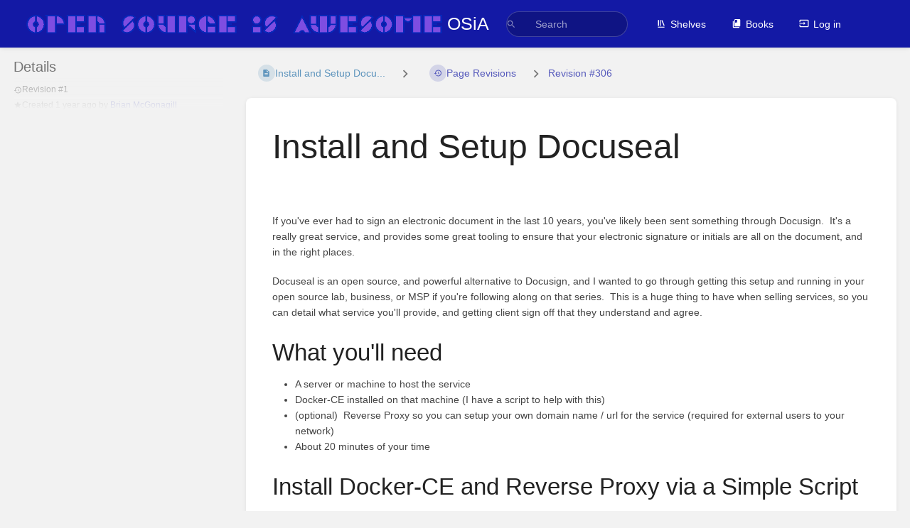

--- FILE ---
content_type: text/html; charset=utf-8
request_url: https://wiki.opensourceisawesome.com/books/document-signatrues/page/install-and-setup-docuseal/revisions/306
body_size: 8949
content:
<!DOCTYPE html>
<html lang="en-GB"
      dir="ltr"
      class="">
<head>
    <title>Page Revision for Install and Setup Docu... | OSiA</title>

    <!-- Meta -->
    <meta charset="utf-8">
    <meta name="viewport" content="width=device-width">
    <meta name="token" content="K0QVan69xhtxomGwKUBfrMzjoFFGZdkP7LQm9qzF">
    <meta name="base-url" content="https://wiki.opensourceisawesome.com">
    <meta name="theme-color" content="#1319a5"/>

    <!-- Social Cards Meta -->
    <meta property="og:title" content="Page Revision for Install and Setup Docu... | OSiA">
    <meta property="og:url" content="https://wiki.opensourceisawesome.com/books/document-signatrues/page/install-and-setup-docuseal/revisions/306">
    
    <!-- Styles -->
    <link rel="stylesheet" href="https://wiki.opensourceisawesome.com/dist/styles.css?version=v25.11.6">

    <!-- Icons -->
    <link rel="icon" type="image/png" sizes="256x256" href="https://wiki.opensourceisawesome.com/icon.png">
    <link rel="icon" type="image/png" sizes="180x180" href="https://wiki.opensourceisawesome.com/icon-180.png">
    <link rel="apple-touch-icon" sizes="180x180" href="https://wiki.opensourceisawesome.com/icon-180.png">
    <link rel="icon" type="image/png" sizes="128x128" href="https://wiki.opensourceisawesome.com/icon-128.png">
    <link rel="icon" type="image/png" sizes="64x64" href="https://wiki.opensourceisawesome.com/icon-64.png">
    <link rel="icon" type="image/png" sizes="32x32" href="https://wiki.opensourceisawesome.com/icon-32.png">

    <!-- PWA -->
    <link rel="manifest" href="https://wiki.opensourceisawesome.com/manifest.json" crossorigin="use-credentials">
    <meta name="mobile-web-app-capable" content="yes">

    <!-- OpenSearch -->
    <link rel="search" type="application/opensearchdescription+xml" title="OSiA" href="https://wiki.opensourceisawesome.com/opensearch.xml">

    <!-- Custom Styles & Head Content -->
    <style>
    :root {
        --color-primary: #1319a5;
        --color-primary-light: rgba(19,25,165,0.15);
        --color-link: #1319a5;
        --color-bookshelf: #a94747;
        --color-book: #077b70;
        --color-chapter: #af4d0d;
        --color-page: #206ea7;
        --color-page-draft: #7e50b1;
    }
</style>
    <!-- Start: custom user content -->
<!-- Matomo -->
<script nonce="HCxr8isfLxQ2vhcDU2cerJlW">
  var _paq = window._paq = window._paq || [];
  /* tracker methods like "setCustomDimension" should be called before "trackPageView" */
  _paq.push(['trackPageView']);
  _paq.push(['enableLinkTracking']);
  (function() {
    var u="//stats.opensourceisawesome.com/";
    _paq.push(['setTrackerUrl', u+'matomo.php']);
    _paq.push(['setSiteId', '1']);
    var d=document, g=d.createElement('script'), s=d.getElementsByTagName('script')[0];
    g.async=true; g.src=u+'matomo.js'; s.parentNode.insertBefore(g,s);
  })();
</script>

<script src="https://stats.opensourceisawesome.com/index.php?module=CoreAdminHome&amp;action=optOutJS&amp;divId=bkmrk--matomo-opt-out&amp;language=auto&amp;backgroundColor=FFFFFF&amp;fontColor=000000&amp;fontSize=14px&amp;fontFamily=Arial&amp;showIntro=1" nonce="HCxr8isfLxQ2vhcDU2cerJlW"></script>

<script async defer src="https://tj.routemehome.org/tracker.js" data-website-id="cmif8dx2900011rucjpx4cb1c" nonce="HCxr8isfLxQ2vhcDU2cerJlW"></script>
      
<!-- End Matomo Code -->
<!-- End: custom user content -->

    
    <!-- Translations for JS -->
    </head>
<body
          class="tri-layout ">

        <a class="px-m py-s skip-to-content-link print-hidden" href="#main-content">Skip to main content</a>    <div component="notification"
     option:notification:type="success"
     option:notification:auto-hide="true"
     option:notification:show="false"
     style="display: none;"
     class="notification pos"
     role="alert">
    <svg class="svg-icon" data-icon="check-circle" role="presentation"  xmlns="http://www.w3.org/2000/svg" viewBox="0 0 24 24"><path fill="none" d="M0 0h24v24H0z"/><path d="M12 2C6.48 2 2 6.48 2 12s4.48 10 10 10 10-4.48 10-10S17.52 2 12 2m-2 15-5-5 1.41-1.41L10 14.17l7.59-7.59L19 8z"/></svg> <span></span><div class="dismiss"><svg class="svg-icon" data-icon="close" role="presentation"  xmlns="http://www.w3.org/2000/svg" viewBox="0 0 24 24"><path d="M19 6.41 17.59 5 12 10.59 6.41 5 5 6.41 10.59 12 5 17.59 6.41 19 12 13.41 17.59 19 19 17.59 13.41 12z"/></svg></div>
</div>

<div component="notification"
     option:notification:type="warning"
     option:notification:auto-hide="false"
     option:notification:show="false"
     style="display: none;"
     class="notification warning"
     role="alert">
    <svg class="svg-icon" data-icon="info" role="presentation"  xmlns="http://www.w3.org/2000/svg" viewBox="0 0 24 24"><path fill="none" d="M0 0h24v24H0z"/><path d="M11 17h2v-6h-2zm1-15C6.48 2 2 6.48 2 12s4.48 10 10 10 10-4.48 10-10S17.52 2 12 2m0 18c-4.41 0-8-3.59-8-8s3.59-8 8-8 8 3.59 8 8-3.59 8-8 8M11 9h2V7h-2z"/></svg> <span></span><div class="dismiss"><svg class="svg-icon" data-icon="close" role="presentation"  xmlns="http://www.w3.org/2000/svg" viewBox="0 0 24 24"><path d="M19 6.41 17.59 5 12 10.59 6.41 5 5 6.41 10.59 12 5 17.59 6.41 19 12 13.41 17.59 19 19 17.59 13.41 12z"/></svg></div>
</div>

<div component="notification"
     option:notification:type="error"
     option:notification:auto-hide="false"
     option:notification:show="false"
     style="display: none;"
     class="notification neg"
     role="alert">
    <svg class="svg-icon" data-icon="danger" role="presentation"  xmlns="http://www.w3.org/2000/svg" viewBox="0 0 24 24"><path d="M15.73 3H8.27L3 8.27v7.46L8.27 21h7.46L21 15.73V8.27zM12 17.3c-.72 0-1.3-.58-1.3-1.3s.58-1.3 1.3-1.3 1.3.58 1.3 1.3-.58 1.3-1.3 1.3m1-4.3h-2V7h2z"/><path fill="none" d="M0 0h24v24H0z"/></svg> <span></span><div class="dismiss"><svg class="svg-icon" data-icon="close" role="presentation"  xmlns="http://www.w3.org/2000/svg" viewBox="0 0 24 24"><path d="M19 6.41 17.59 5 12 10.59 6.41 5 5 6.41 10.59 12 5 17.59 6.41 19 12 13.41 17.59 19 19 17.59 13.41 12z"/></svg></div>
</div>    <header id="header" component="header-mobile-toggle" class="primary-background px-xl grid print-hidden">
    <div class="flex-container-row justify-space-between gap-s items-center">
        <a href="https://wiki.opensourceisawesome.com" data-shortcut="home_view" class="logo">
            <img class="logo-image" src="https://wiki.opensourceisawesome.com/uploads/images/system/2022-02/osia-logo.png" alt="Logo">
                <span class="logo-text">OSiA</span>
    </a>        <div class="hide-over-l py-s">
            <button type="button"
                    refs="header-mobile-toggle@toggle"
                    title="Expand Header Menu"
                    aria-expanded="false"
                    class="mobile-menu-toggle"><svg class="svg-icon" data-icon="more" role="presentation"  xmlns="http://www.w3.org/2000/svg" viewBox="0 0 24 24"><path fill="none" d="M0 0h24v24H0z"/><path d="M12 8c1.1 0 2-.9 2-2s-.9-2-2-2-2 .9-2 2 .9 2 2 2m0 2c-1.1 0-2 .9-2 2s.9 2 2 2 2-.9 2-2-.9-2-2-2m0 6c-1.1 0-2 .9-2 2s.9 2 2 2 2-.9 2-2-.9-2-2-2"/></svg></button>
        </div>
    </div>

    <div class="flex-container-column items-center justify-center hide-under-l">
            <form component="global-search" action="https://wiki.opensourceisawesome.com/search" method="GET" class="search-box" role="search" tabindex="0">
    <button id="header-search-box-button"
            refs="global-search@button"
            type="submit"
            aria-label="Search"
            tabindex="-1"><svg class="svg-icon" data-icon="search" role="presentation"  xmlns="http://www.w3.org/2000/svg" viewBox="0 0 24 24"><path d="M15.5 14h-.79l-.28-.27A6.47 6.47 0 0 0 16 9.5 6.5 6.5 0 1 0 9.5 16c1.61 0 3.09-.59 4.23-1.57l.27.28v.79l5 4.99L20.49 19zm-6 0C7.01 14 5 11.99 5 9.5S7.01 5 9.5 5 14 7.01 14 9.5 11.99 14 9.5 14"/><path fill="none" d="M0 0h24v24H0z"/></svg></button>
    <input id="header-search-box-input"
           refs="global-search@input"
           type="text"
           name="term"
           data-shortcut="global_search"
           autocomplete="off"
           aria-label="Search" placeholder="Search"
           value="">
    <div refs="global-search@suggestions" class="global-search-suggestions card">
        <div refs="global-search@loading" class="text-center px-m global-search-loading"><div class="loading-container">
    <div></div>
    <div></div>
    <div></div>
    </div></div>
        <div refs="global-search@suggestion-results" class="px-m"></div>
        <button class="text-button card-footer-link" type="submit">View All</button>
    </div>
</form>        </div>

    <nav refs="header-mobile-toggle@menu" class="header-links">
        <div class="links text-center">
            <a class="hide-over-l" href="https://wiki.opensourceisawesome.com/search"><svg class="svg-icon" data-icon="search" role="presentation"  xmlns="http://www.w3.org/2000/svg" viewBox="0 0 24 24"><path d="M15.5 14h-.79l-.28-.27A6.47 6.47 0 0 0 16 9.5 6.5 6.5 0 1 0 9.5 16c1.61 0 3.09-.59 4.23-1.57l.27.28v.79l5 4.99L20.49 19zm-6 0C7.01 14 5 11.99 5 9.5S7.01 5 9.5 5 14 7.01 14 9.5 11.99 14 9.5 14"/><path fill="none" d="M0 0h24v24H0z"/></svg>Search</a>
            <a href="https://wiki.opensourceisawesome.com/shelves"
           data-shortcut="shelves_view"><svg class="svg-icon" data-icon="bookshelf" role="presentation"  xmlns="http://www.w3.org/2000/svg" viewBox="0 0 24 24"><path fill="none" d="M0 0h24v24H0z"/><path fill="none" d="M1.088 2.566h17.42v17.42H1.088z"/><path d="M4 20.058h15.892V22H4z"/><path fill="none" d="M2.902 1.477h17.42v17.42H2.903z"/><path d="M6.658 3.643V18h-2.38V3.643zm4.668 0V18H8.947V3.643zm3.396.213 5.613 13.214-2.19.93-5.613-13.214z"/></svg>Shelves</a>
        <a href="https://wiki.opensourceisawesome.com/books" data-shortcut="books_view"><svg class="svg-icon" data-icon="books" role="presentation"  xmlns="http://www.w3.org/2000/svg" viewBox="0 0 24 24"><path fill="none" d="M0 0h24v24H0z"/><path d="M19.252 1.708H8.663a1.77 1.77 0 0 0-1.765 1.764v14.12c0 .97.794 1.764 1.765 1.764h10.59a1.77 1.77 0 0 0 1.764-1.765V3.472a1.77 1.77 0 0 0-1.765-1.764M8.663 3.472h4.412v7.06L10.87 9.208l-2.206 1.324z"/><path fill="none" d="M30.61 3.203h24v24h-24z"/><path d="M2.966 6.61v14c0 1.1.9 2 2 2h14v-2h-14v-14z"/></svg>Books</a>
        
        <a href="https://wiki.opensourceisawesome.com/login"><svg class="svg-icon" data-icon="login" role="presentation"  xmlns="http://www.w3.org/2000/svg" viewBox="0 0 24 24"><path fill="none" d="M0 0h24v24H0z"/><path d="M21 3.01H3c-1.1 0-2 .9-2 2V9h2V4.99h18v14.03H3V15H1v4.01c0 1.1.9 1.98 2 1.98h18c1.1 0 2-.88 2-1.98v-14a2 2 0 0 0-2-2M11 16l4-4-4-4v3H1v2h10z"/></svg>Log in</a>
        </div>
            </nav>
</header>

    <div id="content" components="tri-layout" class="block">
        
    <div class="tri-layout-mobile-tabs print-hidden">
        <div class="grid half no-break no-gap">
            <button type="button"
                    refs="tri-layout@tab"
                    data-tab="info"
                    aria-label="Tab: Show Secondary Information"
                    class="tri-layout-mobile-tab px-m py-m text-link">
                Info
            </button>
            <button type="button"
                    refs="tri-layout@tab"
                    data-tab="content"
                    aria-label="Tab: Show Primary Content"
                    aria-selected="true"
                    class="tri-layout-mobile-tab px-m py-m text-link active">
                Content
            </button>
        </div>
    </div>

    <div refs="tri-layout@container" class="tri-layout-container"  >

        <div class="tri-layout-sides print-hidden">
            <div refs="tri-layout@sidebar-scroll-container" class="tri-layout-sides-content">
                <div class="tri-layout-right print-hidden">
                    <aside refs="tri-layout@sidebar-scroll-container" class="tri-layout-right-contents">
                                            </aside>
                </div>

                <div class="tri-layout-left print-hidden" id="sidebar">
                    <aside refs="tri-layout@sidebar-scroll-container" class="tri-layout-left-contents">
                            <div id="revision-details" class="entity-details mb-xl">
        <h5>Details</h5>
        <div class="body text-small text-muted">
            <div class="entity-meta">
            <div class="entity-meta-item">
            <svg class="svg-icon" data-icon="history" role="presentation"  xmlns="http://www.w3.org/2000/svg" viewBox="0 0 24 24"><path fill="none" d="M0 0h24v24H0z"/><path d="M13 3a9 9 0 0 0-9 9H1l3.89 3.89.07.14L9 12H6c0-3.87 3.13-7 7-7s7 3.13 7 7-3.13 7-7 7c-1.93 0-3.68-.79-4.94-2.06l-1.42 1.42A8.95 8.95 0 0 0 13 21a9 9 0 0 0 0-18m-1 5v5l4.28 2.54.72-1.21-3.5-2.08V8z"/></svg>            <div>
                Revision
                #1
            </div>
        </div>
    
    
    
            <div class="entity-meta-item">
            <svg class="svg-icon" data-icon="star" role="presentation"  xmlns="http://www.w3.org/2000/svg" viewBox="0 0 24 24"><path fill="none" d="M0 0h24v24H0z"/><path d="M12 17.27 18.18 21l-1.64-7.03L22 9.24l-7.19-.61L12 2 9.19 8.63 2 9.24l5.46 4.73L5.82 21z"/><path fill="none" d="M0 0h24v24H0z"/></svg>            <div>
                Created <span title="2024-07-03 20:13:28 UTC">1 year ago</span> by <a href='https://wiki.opensourceisawesome.com/user/brian-mcgonagill'>Brian McGonagill</a>
            </div>
        </div>
    
    
    
    </div>        </div>
    </div>
                    </aside>
                </div>
            </div>
        </div>

        <div class=" tri-layout-middle">
            <div id="main-content" class="tri-layout-middle-contents">
                
    <div class="mb-m print-hidden">
        <nav class="breadcrumbs text-center" aria-label="Breadcrumb">
    
    
    
    
    
            
                            
                            
                
                                <a href="https://wiki.opensourceisawesome.com/books/document-signatrues/page/install-and-setup-docuseal" class="text-page icon-list-item outline-hover">
                <span><svg class="svg-icon" data-icon="page" role="presentation"  xmlns="http://www.w3.org/2000/svg" viewBox="0 0 24 24"><path fill="none" d="M0 0h24v24H0z"/><path d="M14 2H6c-1.1 0-1.99.9-1.99 2L4 20c0 1.1.89 2 1.99 2H18c1.1 0 2-.9 2-2V8zm2 16H8v-2h8zm0-4H8v-2h8zm-3-5V3.5L18.5 9z"/></svg></span>
                <span>
                    Install and Setup Docu...
                </span>
            </a>
                            
                            <div class="separator"><svg class="svg-icon" data-icon="chevron-right" role="presentation"  xmlns="http://www.w3.org/2000/svg" viewBox="0 0 24 24"><path d="M10 6L8.59 7.41 13.17 12l-4.58 4.59L10 18l6-6z"/><path d="M0 0h24v24H0z" fill="none"/></svg></div>
        
                    <a href="https://wiki.opensourceisawesome.com/books/document-signatrues/page/install-and-setup-docuseal/revisions" class="icon-list-item outline-hover">
                <span><svg class="svg-icon" data-icon="history" role="presentation"  xmlns="http://www.w3.org/2000/svg" viewBox="0 0 24 24"><path fill="none" d="M0 0h24v24H0z"/><path d="M13 3a9 9 0 0 0-9 9H1l3.89 3.89.07.14L9 12H6c0-3.87 3.13-7 7-7s7 3.13 7 7-3.13 7-7 7c-1.93 0-3.68-.79-4.94-2.06l-1.42 1.42A8.95 8.95 0 0 0 13 21a9 9 0 0 0 0-18m-1 5v5l4.28 2.54.72-1.21-3.5-2.08V8z"/></svg></span>
                <span>Page Revisions</span>
            </a>
                            
                            
                            <div class="separator"><svg class="svg-icon" data-icon="chevron-right" role="presentation"  xmlns="http://www.w3.org/2000/svg" viewBox="0 0 24 24"><path d="M10 6L8.59 7.41 13.17 12l-4.58 4.59L10 18l6-6z"/><path d="M0 0h24v24H0z" fill="none"/></svg></div>
        
                    <a href="https://wiki.opensourceisawesome.com/books/document-signatrues/page/install-and-setup-docuseal/revisions/306">
                Revision #306
            </a>
                    </nav>    </div>

    <main class="card content-wrap">
        <div class="page-content page-revision">
            <div dir="auto">

    <h1 class="break-text" id="bkmrk-page-title">Install and Setup Docuseal</h1>

    <div style="clear:left;"></div>

            <p id="bkmrk-%C2%A0"> </p>
<p id="bkmrk-if-you%27ve-ever-had-t">If you've ever had to sign an electronic document in the last 10 years, you've likely been sent something through Docusign.  It's a really great service, and provides some great tooling to ensure that your electronic signature or initials are all on the document, and in the right places.</p>
<p id="bkmrk-docuseal-is-an-open-">Docuseal is an open source, and powerful alternative to Docusign, and I wanted to go through getting this setup and running in your open source lab, business, or MSP if you're following along on that series.  This is a huge thing to have when selling services, so you can detail what service you'll provide, and getting client sign off that they understand and agree.</p>
<h3 id="bkmrk-what-you%27ll-need">What you'll need</h3>
<ul id="bkmrk-a-server-or-machine-">
<li class="null">A server or machine to host the service</li>
<li class="null">Docker-CE installed on that machine (I have a script to help with this)</li>
<li class="null">(optional)  Reverse Proxy so you can setup your own domain name / url for the service (required for external users to your network)</li>
<li class="null">About 20 minutes of your time</li>
</ul>
<h3 id="bkmrk-installing-docker-ce">Install Docker-CE and Reverse Proxy via a Simple Script</h3>
<p id="bkmrk-you-can-easily-insta">You can easily install Docker-CE, Docker-Compose, Portainer-CE, and NGinX Proxy manager by using this quick install script I created and maintain on Github.  Just use the command:</p>
<p id="bkmrk-wget-https%3A%2F%2Fgitlab."><code>wget -O install-docker.sh <a href="https://gitlab.com/bmcgonag/docker_installs/-/raw/main/install_docker_nproxyman.sh">https://gitlab.com/bmcgonag/docker_installs/-/raw/main/install_docker_nproxyman.sh</a></code></p>
<p id="bkmrk-to-download-the-scri">To download the script to your desired host.</p>
<p id="bkmrk-change-the-permissio">Change the permissions to make the script executable:</p>
<p id="bkmrk-chmod-%2Bx-.%2Finstall_d"><code>chmod +x ./install-docker.sh</code></p>
<p id="bkmrk-and-then-run-the-scr">and then run the script with the command:</p>
<p id="bkmrk-.%2Finstall_docker_npr"><code>./install-docker.sh</code></p>
<p id="bkmrk-when-run%2C-the-script">When run, the script will prompt you to select your host operating system, then will ask you which bits of software you want to install.</p>
<p id="bkmrk-simply-enter-%27y%27-for">Simply enter 'y' for each thing you want to install. In this case, you may want to answer 'y' to NginX Proxy Manger if you don't already have a reverse proxy running for your services.   If you just want to use Docuseal on your local network to start, then the reverse proxy isn't necessary.<br></p>
<p id="bkmrk-at-some-point%2C-you-m">At some point, you may be asked for your super user (sudo) password as well.</p>
<p id="bkmrk-allow-the-script-to-">Allow the script to complete installation.</p>
<p id="bkmrk-at-this-point%2C-you-m">At this point, you might want to log out and back in, as this will allow you to use the <code>docker</code> and <code>docker-compose</code> commands without the need of sudo in front of them.</p>
<h3 id="bkmrk-install-docuseal">Install Docuseal</h3>
<p id="bkmrk-let%27s-create-a-folde">Let's create a folder for our Docuseal install. I like to create a parent level folder for 'docker', then put each docker application within that folder. </p>
<p id="bkmrk-mkdir--p-docker%2Fdocu"><code>mkdir -p docker/docuseal</code></p>
<p id="bkmrk-now-we%27ll-move-into-">Now we'll move into that folder, and create a new compose.yaml file where we'll define how we want Docuseal to be configured.</p>
<p id="bkmrk-cd-docker%2Fdocuseal"><code>cd docker/docuseal</code></p>
<p id="bkmrk-nano-compose.yaml"><code>nano compose.yaml</code></p>
<p id="bkmrk-inside-the-new-compo">Inside the new compose.yaml file, we need to add the block of yaml code below.</p>
<p id="bkmrk-%C2%A0-1"> </p>
<pre id="bkmrk-----services%3A-docuse"><code class="language-yaml">---
services:
  docuseal:
    depends_on:
      postgres:
        condition: service_healthy
    image: docuseal/docuseal:latest
    ports:
      - 3000:3000
    volumes:
      - ./data:/data
    environment:
      #- FORCE_SSL=${HOST}
      - DATABASE_URL=postgresql://postgres:this-needs-to-be-a-long-strong-password@postgres:5432/docuseal

  postgres:
    image: postgres:15
    volumes:
      - './pg_data:/var/lib/postgresql/data'
    environment:
      POSTGRES_USER: postgres
      POSTGRES_PASSWORD: this-needs-to-be-a-long-strong-password   # &lt;-- should match the password in the DATABASE_URL above
      POSTGRES_DB: docuseal
    healthcheck:
      test: ["CMD-SHELL", "pg_isready -U postgres"]
      interval: 5s
      timeout: 5s
      retries: 5</code></pre>
<p id="bkmrk-"></p>
<p id="bkmrk-in-the-file%2C-you-may">In the file, you may need to make a change to the port mapping.  3000 is a very common port for many applications. If you already have an application using port 3000 on your host machine, you can change the port number on the left side of the port mapping. In my case I changed it to 8022, so that line looked like</p>
<p id="bkmrk---8022%3A3000"><code>- 8022:3000</code></p>
<p id="bkmrk-next%2C-in-two-places%2C">Next, in two places, there is a password being set. First in the DATABASE_URL environment variable in the docuseal section. I have it defaulted to "this-needs-to-be-a-long-strong-password", but you should change this to an actual long, strong password.   Once set, you need to copy it, and paste it in as the value for POSTGRES_PASSWORD in the postgres section.   Those two passwords must match for the application to function.</p>
<p id="bkmrk-finally%2C-i-have-comm">Finally, I have commented out the environment variable line for <code>- FORCE_SSL=${HOST}</code>, but if you are setting this up without a reverse proxy, then in the original file <a title="link to original docker-compose.yml file on github" href="https://raw.githubusercontent.com/docusealco/docuseal/master/docker-compose.yml" target="_blank" rel="noopener">found here</a>, you will see a 'caddy' section as a built in reverse proxy. You will need to uncomment that line by removing the hash tag, and then make sure the 'caddy' section is added back.</p>
<p id="bkmrk-once-you%27ve-made-tho">Once you've made those changes, you can save your compose.yaml file with CTRL + O, then press Enter to confrim, and use CTRL + X to exit. </p>
<p id="bkmrk-we-are-ready-to-star">We are ready to start up the application.  We can do that with the command:<br></p>
<p id="bkmrk-docker-compose-up--d"><code>docker-compose up -d</code></p>
<p id="bkmrk-this-will-pull-down-">This will pull down the necessary images, and startup the containers as defined in the yaml file.</p>
<p id="bkmrk-once-back-at-a-norma">Once back at a normal terminal prompt, you can open your favorite modern browser, and go to the IP address of the host machine you've setup docuseal on, or if you are setting it up on the machine you are working on directly, you can enter "localhost", then put a colon ":", and after that enter the port number you entered on the left side of the port mapping in the compose.yaml file. </p>
<p id="bkmrk-in-my-case-i-went-to">In my case I went to <a href="http://192.168.10.157:8022">http://192.168.10.157:8022</a>. </p>
<p id="bkmrk-you-should-be-greete">You should be greeted with the initial setup screen for Docuseal. </p>
<p id="bkmrk-you-should-stop-here">You should STOP here!  Please consider whether you want to access this instance of Docuseal from your local network only, or whether you want to use a domain name / URL.  If you want to use a domain / URL, you need to first setup your A-record for DNS (a record that tells DNS at what public IP address your domain name should resolve), and / or your reverse proxy.</p>
<p id="bkmrk-in-my-case%2C-i-own-th">In my case, I own the domain sysmainit.com, so I have setup a DNS A-record that tells DNS servers to go to the public IP address of my server whenever anyone enters docuseal.sysmainit.com in their browser.  Once it reaches the server, I have an entry in my reverse proxy that routes the request to the correct private IP inside my local network.</p>
<p id="bkmrk-browser-----%3E-reques">browser ----&gt; Request DNS (docuseal.sysmainit.com) ----&gt; public IP of server ----&gt; reverse proxy ----&gt; server / port  running docuseal</p>
<p id="bkmrk-check-out-the-accomp">Check out the accompanying video to see how to setup a reverse proxy entry easily using NGinX Proxy Manager. </p>
<p id="bkmrk-once-you%27ve-setup-th">Once you've setup that up, make sure you set your page to use SSL with a proper certificate (e.g. from LetsEncrypt).  Next, make sure you can reach your site using the https version of your URL without any certificate warnings.</p>
<p id="bkmrk-once-at-the-initial-">Once at the initial setup page with the proper https URL, start working through the setup Wizard, as this will default the site URL to the domain name you want. </p>
<p id="bkmrk-you%27re-done.-start-u">You're done. Start using Docuseal by setting up your outgoing email, notifications, settings, and uploading your first PDF to get signed.</p>
<h3 id="bkmrk-support-my-channel">Support My Channel and Content<br></h3>
<p id="bkmrk-support-my-content"><strong>Support my Channel and ongoing efforts through Patreon:</strong><br><a href="https://www.patreon.com/awesomeopensource">https://www.patreon.com/awesomeopensource</a></p>
<p id="bkmrk-buy-me-a-beer-%2F-coff"><strong>Buy me a Beer / Coffee:</strong><br>https://paypal.me/BrianMcGonagill</p>
<p id="bkmrk-%C2%A0-2"> </p>
<p id="bkmrk-%C2%A0-3"> </p>
<p id="bkmrk-%C2%A0-4"> </p>
    </div>        </div>
    </main>

            </div>
        </div>
    </div>

    </div>

    <footer class="print-hidden">
            <a href="https://paypal.me/BrianMcGonagill?country.x=US&amp;locale.x=en_US" target="_blank" rel="noopener">Buy me a cofee</a>
            <a href="https://www.patreon.com/bePatron?u=23417" target="_blank" rel="noopener">Become a Patron</a>
            <a href="https://wiki.opensourceisawesome.com/books/about-awesome-open-source/page/a-brief-history-of-awesome-open-source" target="_blank" rel="noopener">About</a>
            <a href="&lt;a rel=&quot;me&quot; href=&quot;https://fosstodon.org/@MickInTx&quot;&gt;Mastodon&lt;/a&gt;" target="_blank" rel="noopener">Mastodon</a>
            <a href="https://wiki.opensourceisawesome.com/books/about-awesome-open-source/page/discussion-forums" target="_blank" rel="noopener">Discussion Forum</a>
    </footer>

    <div component="back-to-top" class="back-to-top print-hidden">
        <div class="inner">
            <svg class="svg-icon" data-icon="chevron-up" role="presentation"  xmlns="http://www.w3.org/2000/svg" viewBox="0 0 24 24"><path d="M7.41 15.41 12 10.83l4.59 4.58L18 14l-6-6-6 6z"/><path fill="none" d="M0 0h24v24H0z"/></svg> <span>Back to top</span>
        </div>
    </div>

            <script src="https://wiki.opensourceisawesome.com/dist/app.js?version=v25.11.6" type="module" nonce="HCxr8isfLxQ2vhcDU2cerJlW"></script>
        
    </body>
</html>


--- FILE ---
content_type: application/javascript; charset=utf-8
request_url: https://stats.opensourceisawesome.com/index.php?module=CoreAdminHome&action=optOutJS&divId=bkmrk--matomo-opt-out&language=auto&backgroundColor=FFFFFF&fontColor=000000&fontSize=14px&fontFamily=Arial&showIntro=1
body_size: 2481
content:

        var settings = {"showIntro":1,"divId":"bkmrk--matomo-opt-out","useSecureCookies":1,"cookiePath":null,"cookieDomain":null,"useCookiesIfNoTracker":1,"useCookiesTimeout":10,"OptOutComplete":"Opt-out complete; your visits to this website will not be recorded by the Web Analytics tool.","OptOutCompleteBis":"Note that if you clear your cookies, delete the opt-out cookie, or if you change computers or Web browsers, you will need to perform the opt-out procedure again.","YouMayOptOut2":"You may choose to prevent this website from aggregating and analyzing the actions you take here.","YouMayOptOut3":"Doing so will protect your privacy, but will also prevent the owner from learning from your actions and creating a better experience for you and other users.","OptOutErrorNoCookies":"The tracking opt-out feature requires cookies to be enabled.","OptOutErrorNotHttps":"The tracking opt-out feature may not work because this site was not loaded over HTTPS. Please reload the page to check if your opt out status changed.","YouAreNotOptedOut":"You are not opted out.","UncheckToOptOut":"Uncheck this box to opt-out.","YouAreOptedOut":"You are currently opted out.","CheckToOptIn":"Check this box to opt-in.","OptOutErrorNoTracker":"The tracking opt-out feature was unable to find the Matomo Tracker code on this page"};          
        var checkForTrackerTried = 0;
        var checkForTrackerTries = (settings.useCookiesTimeout * 4);
        var checkForTrackerInterval = 250;
        var optOutDiv = null;
        
        function optOutInit() {
            optOutDiv = document.getElementById(settings.divId);
            if (optOutDiv) {
                optOutDiv.style.cssText += 'font-size: 14px; font-family: Arial; color: #000000; background-color: #FFFFFF; '; // Appending css to avoid overwritting existing inline div styles
            } else {
                showContent(false, null, true); // will show unable to find opt-out div error
                return;                
            }
            checkForMatomoTracker();
        }
        
        function checkForMatomoTracker() {
            if (typeof _paq !== 'undefined') {
                showOptOutTracker();
                return;
            }
            
            if (checkForTrackerTried < checkForTrackerTries) {
                setTimeout(checkForMatomoTracker, checkForTrackerInterval);
                checkForTrackerTried++;
                return;
            }
            
            if (settings.useCookiesIfNoTracker) {
                showOptOutDirect();
                return;
            }
            
            console.log('Matomo OptOutJS: failed to find Matomo tracker after '+(checkForTrackerTries*checkForTrackerInterval / 1000)+' seconds');
        }
        
        function showOptOutTracker() {             
            _paq.push([function () {
                if (settings.cookieDomain) {
                    _paq.push(['setCookieDomain', settings.cookieDomain]);
                }
                if (settings.cookiePath) {
                    _paq.push(['setCookiePath', settings.cookiePath]);
                }
                if (this.isUserOptedOut()) {
                    showContent(false, null, true);
                } else {
                    showContent(true, null, true);
                }
            }]);
        }
        
        function showOptOutDirect() {
            window.MatomoConsent.init(settings.useSecureCookies, settings.cookiePath, settings.cookieDomain, settings.cookieSameSite);                
            showContent(window.MatomoConsent.hasConsent());
        }
        
        document.addEventListener('DOMContentLoaded', optOutInit());
        
        
        function showContent(consent, errorMessage = null, useTracker = false) {
    
            var errorBlock = '<p style="color: red; font-weight: bold;">';
    
            var div = document.getElementById(settings.divId);
            if (!div) {
                var warningDiv = document.createElement("div");
                var msg = 'Unable to find opt-out content div: "'+settings.divId+'"';
                warningDiv.id = settings.divId+'-warning';
                warningDiv.innerHTML = errorBlock+msg+'</p>';
                document.body.insertBefore(warningDiv, document.body.firstChild);
                console.log(msg);
                return;
            }
            
            if (!navigator || !navigator.cookieEnabled) {
                div.innerHTML = errorBlock+settings.OptOutErrorNoCookies+'</p>';
                return;
            }

            if (errorMessage !== null) {
                div.innerHTML = errorBlock+errorMessage+'</p>';
                return;
            }

            var content = '';        

            if (location.protocol !== 'https:') {
                content += errorBlock + settings.OptOutErrorNotHttps + '</p>';
            }

            if (consent) {
                if (settings.showIntro) {
                    content += '<p>'+settings.YouMayOptOut2+' '+settings.YouMayOptOut3+'</p>';                       
                }
                if (useTracker) {
                    content += '<input onclick="_paq.push([\'optUserOut\']);showContent(false, null, true);" id="trackVisits" type="checkbox" checked="checked" />';
                } else {
                    content += '<input onclick="window.MatomoConsent.consentRevoked();showContent(false);" id="trackVisits" type="checkbox" checked="checked" />';
                }
                content += '<label for="trackVisits"><strong><span>'+settings.YouAreNotOptedOut+' '+settings.UncheckToOptOut+'</span></strong></label>';                               
            } else {
                if (settings.showIntro) {
                    content += '<p>'+settings.OptOutComplete+' '+settings.OptOutCompleteBis+'</p>';
                }
                if (useTracker) {
                    content += '<input onclick="_paq.push([\'forgetUserOptOut\']);showContent(true, null, true);" id="trackVisits" type="checkbox" />';
                } else {
                    content += '<input onclick="window.MatomoConsent.consentGiven();showContent(true);" id="trackVisits" type="checkbox" />';
                }
                content += '<label for="trackVisits"><strong><span>'+settings.YouAreOptedOut+' '+settings.CheckToOptIn+'</span></strong></label>';
            }                   
            div.innerHTML = content;      
        };   

        window.MatomoConsent = {                         
            cookiesDisabled: (!navigator || !navigator.cookieEnabled),        
            CONSENT_COOKIE_NAME: 'mtm_consent', CONSENT_REMOVED_COOKIE_NAME: 'mtm_consent_removed', 
            cookieIsSecure: false, useSecureCookies: true, cookiePath: '', cookieDomain: '', cookieSameSite: 'Lax',     
            init: function(useSecureCookies, cookiePath, cookieDomain, cookieSameSite) {
                this.useSecureCookies = useSecureCookies; this.cookiePath = cookiePath;
                this.cookieDomain = cookieDomain; this.cookieSameSite = cookieSameSite;
                if(useSecureCookies && location.protocol !== 'https:') {
                    console.log('Error with setting useSecureCookies: You cannot use this option on http.');             
                } else {
                    this.cookieIsSecure = useSecureCookies;
                }
            },               
            hasConsent: function() {
                var consentCookie = this.getCookie(this.CONSENT_COOKIE_NAME);
                var removedCookie = this.getCookie(this.CONSENT_REMOVED_COOKIE_NAME);
                if (!consentCookie && !removedCookie) {
                    return true; // No cookies set, so opted in
                }
                if (removedCookie && consentCookie) {                
                    this.setCookie(this.CONSENT_COOKIE_NAME, '', -129600000);              
                    return false;
                }                
                return (consentCookie || consentCookie !== 0);            
            },        
            consentGiven: function() {                                                        
                this.setCookie(this.CONSENT_REMOVED_COOKIE_NAME, '', -129600000);
                this.setCookie(this.CONSENT_COOKIE_NAME, new Date().getTime(), 946080000000);
            },      
            consentRevoked: function() {    
                this.setCookie(this.CONSENT_COOKIE_NAME, '', -129600000);
                this.setCookie(this.CONSENT_REMOVED_COOKIE_NAME, new Date().getTime(), 946080000000);                
            },                   
            getCookie: function(cookieName) {            
                var cookiePattern = new RegExp('(^|;)[ ]*' + cookieName + '=([^;]*)'), cookieMatch = cookiePattern.exec(document.cookie);
                return cookieMatch ? window.decodeURIComponent(cookieMatch[2]) : 0;
            },        
            setCookie: function(cookieName, value, msToExpire) {                       
                var expiryDate = new Date();
                expiryDate.setTime((new Date().getTime()) + msToExpire);            
                document.cookie = cookieName + '=' + window.encodeURIComponent(value) +
                    (msToExpire ? ';expires=' + expiryDate.toGMTString() : '') +
                    ';path=' + (this.cookiePath || '/') +
                    (this.cookieDomain ? ';domain=' + this.cookieDomain : '') +
                    (this.cookieIsSecure ? ';secure' : '') +
                    ';SameSite=' + this.cookieSameSite;               
                if ((!msToExpire || msToExpire >= 0) && this.getCookie(cookieName) !== String(value)) {
                    console.log('There was an error setting cookie `' + cookieName + '`. Please check domain and path.');                
                }
            }
        };                   